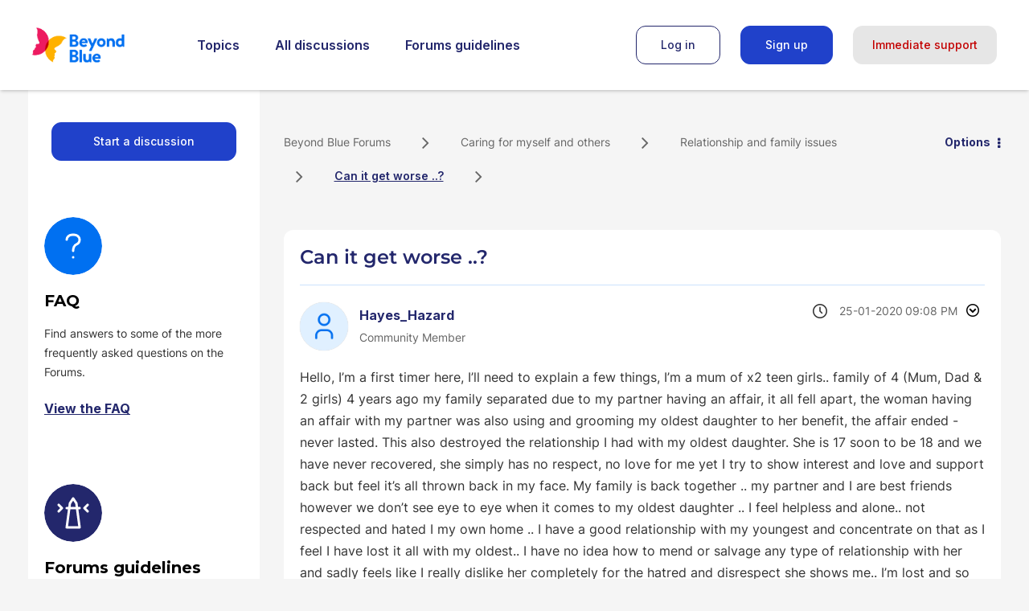

--- FILE ---
content_type: image/svg+xml
request_url: https://forums.beyondblue.org.au/html/@4A40D03D253BC920A4DBCFA41D9A9E0A/assets/faq-card-icon-blue.svg
body_size: 225
content:
<svg width="72" height="72" viewBox="0 0 72 72" fill="none" xmlns="http://www.w3.org/2000/svg">
    <rect width="72" height="72" rx="36" fill="#0070f1"/>
    <path d="M28 28C28 26.4087 28.7375 24.8826 30.0503 23.7574C31.363 22.6321 33.1435 22 35 22H37C38.8565 22 40.637 22.6321 41.9497 23.7574C43.2625 24.8826 44 26.4087 44 28C44.0736 29.2985 43.7234 30.5858 43.0019 31.668C42.2805 32.7501 41.2269 33.5686 40 34C38.773 34.5753 37.7195 35.6665 36.9981 37.1094C36.2766 38.5523 35.9264 40.2687 36 42" stroke="white" stroke-width="3" stroke-linecap="round" stroke-linejoin="round"/>
    <path d="M36 50V50.02" stroke="white" stroke-width="3" stroke-linecap="round" stroke-linejoin="round"/>
</svg>
